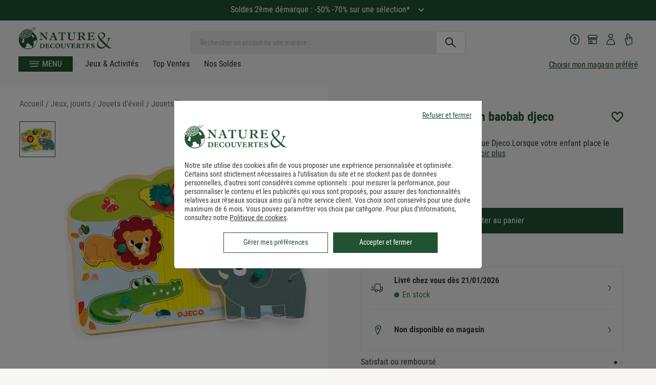

--- FILE ---
content_type: text/css
request_url: https://www.natureetdecouvertes.com/dist/css/pageVendeur.css?v=2025.12.26.1711
body_size: 3389
content:
@font-face{font-family:"CervoNeue-Neue";src:url("https://www.natureetdecouvertes.com/fstrz/r/s/cache.natureetdecouvertes.com/wwwStaticContent/staticImg/2021/page-infotheque/templates/fonts/CervoNeue-SemiBoldNeue.woff?frz-v=879") format("woff");font-display:swap}@font-face{font-family:"CervoNeue-Neue-Bold";src:url("https://www.natureetdecouvertes.com/fstrz/r/s/cache.natureetdecouvertes.com/wwwStaticContent/static/fonts/CervoNeue-BoldNeue.otf?frz-v=879") format("woff");font-display:swap}@font-face{font-family:'Roboto Condensed Regular';src:url("https://www.natureetdecouvertes.com/fstrz/r/s/cache.natureetdecouvertes.com/wwwStaticContent/Content/fonts/RobotoCondensed-Regular.woff2?frz-v=879") format("woff2"),url("https://www.natureetdecouvertes.com/fstrz/r/s/cache.natureetdecouvertes.com/wwwStaticContent/Content/fonts/RobotoCondensed-Regular.woff?frz-v=879") format("woff");font-weight:normal;font-style:normal;font-display:swap}@font-face{font-family:'Roboto Condensed';src:url("https://www.natureetdecouvertes.com/fstrz/r/s/cache.natureetdecouvertes.com/wwwStaticContent/Content/fonts/RobotoCondensed-Regular.woff2?frz-v=879") format("woff2"),url("https://www.natureetdecouvertes.com/fstrz/r/s/cache.natureetdecouvertes.com/wwwStaticContent/Content/fonts/RobotoCondensed-Regular.woff?frz-v=879") format("woff");font-weight:400;font-style:normal;font-display:swap}@font-face{font-family:"Roboto-Medium";src:url("https://www.natureetdecouvertes.com/fstrz/r/s/cache.natureetdecouvertes.com/wwwStaticContent/static/fonts/Roboto-Medium.woff?frz-v=879") format("woff");font-display:swap;font-weight:500}@font-face{font-family:'Roboto Condensed Bold';src:url("https://www.natureetdecouvertes.com/fstrz/r/s/cache.natureetdecouvertes.com/wwwStaticContent/Content/fonts/RobotoCondensed-Bold.woff2?frz-v=879") format("woff2"),url("https://www.natureetdecouvertes.com/fstrz/r/s/cache.natureetdecouvertes.com/wwwStaticContent/Content/fonts/RobotoCondensed-Bold.woff?frz-v=879") format("woff");font-weight:bold;font-style:normal;font-display:swap}@font-face{font-family:'Roboto Condensed';src:url("https://www.natureetdecouvertes.com/fstrz/r/s/cache.natureetdecouvertes.com/wwwStaticContent/Content/fonts/RobotoCondensed-Bold.woff2?frz-v=879") format("woff2"),url("https://www.natureetdecouvertes.com/fstrz/r/s/cache.natureetdecouvertes.com/wwwStaticContent/Content/fonts/RobotoCondensed-Bold.woff?frz-v=879") format("woff");font-weight:600;font-style:normal;font-display:swap}@font-face{font-family:'Roboto Condensed';src:url("https://www.natureetdecouvertes.com/fstrz/r/s/cache.natureetdecouvertes.com/wwwStaticContent/Content/fonts/RobotoCondensed-Bold.woff2?frz-v=879") format("woff2"),url("https://www.natureetdecouvertes.com/fstrz/r/s/cache.natureetdecouvertes.com/wwwStaticContent/Content/fonts/RobotoCondensed-Bold.woff?frz-v=879") format("woff");font-weight:700;font-style:normal;font-display:swap}@font-face{font-family:'Roboto Condensed';src:url("https://www.natureetdecouvertes.com/fstrz/r/s/cache.natureetdecouvertes.com/wwwStaticContent/Content/fonts/RobotoCondensed-Bold.woff2?frz-v=879") format("woff2"),url("https://www.natureetdecouvertes.com/fstrz/r/s/cache.natureetdecouvertes.com/wwwStaticContent/Content/fonts/RobotoCondensed-Bold.woff?frz-v=879") format("woff");font-weight:800;font-style:normal;font-display:swap}.f-10{font-size:rem-calc(9px)}@media only screen and (min-width: 640px){.f-10{font-size:rem-calc(10px)}}@media only screen and (min-width: 1024px){.f-10{font-size:rem-calc(11px)}}.f-11{font-size:rem-calc(9.9px)}@media only screen and (min-width: 640px){.f-11{font-size:rem-calc(11px)}}@media only screen and (min-width: 1024px){.f-11{font-size:rem-calc(12.1px)}}.f-12{font-size:rem-calc(10.8px)}@media only screen and (min-width: 640px){.f-12{font-size:rem-calc(12px)}}@media only screen and (min-width: 1024px){.f-12{font-size:rem-calc(13.2px)}}.f-13{font-size:rem-calc(11.7px)}@media only screen and (min-width: 640px){.f-13{font-size:rem-calc(13px)}}@media only screen and (min-width: 1024px){.f-13{font-size:rem-calc(14.3px)}}.f-14{font-size:rem-calc(12.6px)}@media only screen and (min-width: 640px){.f-14{font-size:rem-calc(14px)}}@media only screen and (min-width: 1024px){.f-14{font-size:rem-calc(15.4px)}}.f-15{font-size:rem-calc(13.5px)}@media only screen and (min-width: 640px){.f-15{font-size:rem-calc(15px)}}@media only screen and (min-width: 1024px){.f-15{font-size:rem-calc(16.5px)}}.f-16{font-size:rem-calc(14.4px)}@media only screen and (min-width: 640px){.f-16{font-size:rem-calc(16px)}}@media only screen and (min-width: 1024px){.f-16{font-size:rem-calc(17.6px)}}.f-18{font-size:rem-calc(16.2px)}@media only screen and (min-width: 640px){.f-18{font-size:rem-calc(18px)}}@media only screen and (min-width: 1024px){.f-18{font-size:rem-calc(19.8px)}}.f-22{font-size:rem-calc(19.8px)}@media only screen and (min-width: 640px){.f-22{font-size:rem-calc(22px)}}@media only screen and (min-width: 1024px){.f-22{font-size:rem-calc(24.2px)}}.f-24{font-size:rem-calc(21.6px)}@media only screen and (min-width: 640px){.f-24{font-size:rem-calc(24px)}}@media only screen and (min-width: 1024px){.f-24{font-size:rem-calc(26.4px)}}.f-26{font-size:rem-calc(23.4px)}@media only screen and (min-width: 640px){.f-26{font-size:rem-calc(26px)}}@media only screen and (min-width: 1024px){.f-26{font-size:rem-calc(28.6px)}}.f-28{font-size:rem-calc(25.2px)}@media only screen and (min-width: 640px){.f-28{font-size:rem-calc(28px)}}@media only screen and (min-width: 1024px){.f-28{font-size:rem-calc(30.8px)}}.f-30{font-size:rem-calc(27px)}@media only screen and (min-width: 640px){.f-30{font-size:rem-calc(30px)}}@media only screen and (min-width: 1024px){.f-30{font-size:rem-calc(33px)}}.f-36{font-size:rem-calc(32.4px)}@media only screen and (min-width: 640px){.f-36{font-size:rem-calc(36px)}}@media only screen and (min-width: 1024px){.f-36{font-size:rem-calc(39.6px)}}.f-42{font-size:rem-calc(37.8px)}@media only screen and (min-width: 640px){.f-42{font-size:rem-calc(42px)}}@media only screen and (min-width: 1024px){.f-42{font-size:rem-calc(46.2px)}}@media screen and (max-width: 420px){#searchTags{display:none !important}}.displayDesktop{display:block}.displayMobile{display:none}.headerVendeur{font-family:Roboto Condensed,Arial,sans-serif !important;position:relative;color:#fff;height:192px;background:url(https://www.natureetdecouvertes.com/fstrz/r/s/cache.natureetdecouvertes.com/wwwStaticContent/ned/Images/bannier.png?frz-v=879) no-repeat top center/cover}.headerVendeur img{width:100%}.headerVendeur .headerTitle{position:absolute;text-align:center;top:50%;left:50%;transform:translate(-50%, -50%)}.headerVendeur .headerTitle h2{font-family:"ernestemily",ernestemily,sans-serif;text-transform:initial;font-size:2.188rem;font-weight:initial;letter-spacing:1px;margin:0}.headerVendeur .headerTitle p{font-size:1.188rem}.headerVendeur .back{position:absolute;bottom:1rem;left:1rem}#containermunich .primaryButton{background-color:#215331}#containermunich .primaryButton:hover{background-color:#15351F}#containermunich .textLinkDG{text-decoration:underline;color:#3c3c3c}#containermunich .textLinkDG:hover{color:#548756}.pageVendeur{font-family:"Roboto Condensed",Roboto Condensed,Arial,sans-serif !important}.pageVendeur .brandHeader{display:-webkit-box;display:-moz-box;display:-ms-flexbox;display:-webkit-flex;display:flex;margin:3rem 0 2.5rem;padding:0 1.3rem 0 0}.pageVendeur .brandHeader .content.wrapper_logo_desc{display:-webkit-box;display:-moz-box;display:-ms-flexbox;display:-webkit-flex;display:flex;width:60%}.pageVendeur .brandHeader .content.wrapper_logo_desc .brandLogo{text-align:center;width:40%}.pageVendeur .brandHeader .content.wrapper_logo_desc .brandLogo img{border:1px solid #efede5;width:100%;max-width:100%}.pageVendeur .brandHeader .content.wrapper_logo_desc .wrapperDesc{width:60%;padding:0 3rem 0 5rem;position:relative;display:table}.pageVendeur .brandHeader .content.wrapper_logo_desc .wrapperDesc::before,.pageVendeur .brandHeader .content.wrapper_logo_desc .wrapperDesc::after{position:absolute;color:#efede5;font-size:8em;height:50px;line-height:1}.pageVendeur .brandHeader .content.wrapper_logo_desc .wrapperDesc:before{content:"\201C";top:-28px;left:30px}.pageVendeur .brandHeader .content.wrapper_logo_desc .wrapperDesc:after{content:"\201D";bottom:-20px;right:20px}.pageVendeur .brandHeader .content.wrapper_logo_desc .wrapperDesc h1{font-size:1rem !important;font-family:"Roboto Condensed",Roboto Condensed,Arial,sans-serif !important;letter-spacing:initial}.pageVendeur .brandHeader .content.wrapper_logo_desc .wrapperDesc .shop-title .topvendeur-icon{font-size:1rem;position:relative;top:1px}.pageVendeur .brandHeader .content.wrapper_logo_desc .wrapperDesc .brandDesc{line-height:27px;font-family:"Roboto",Roboto,Arial,sans-serif !important}.pageVendeur .brandHeader .content.wrapper_logo_desc .wrapperDesc .brandDesc span{color:#B97D09}.pageVendeur .brandHeader .content.wrapper_logo_desc .wrapperDesc .brandDesc span:hover{text-decoration:underline;cursor:pointer}.pageVendeur .brandHeader .content.shop-eval{padding-left:2%;width:40%}.pageVendeur .brandHeader .content.shop-eval div{margin-bottom:20px;border-bottom:1px solid #e5e5e5}.pageVendeur .brandHeader .content.shop-eval div b,.pageVendeur .brandHeader .content.shop-eval div span{background:#fff;position:relative;top:5px}.pageVendeur .brandHeader .content.shop-eval div b{text-transform:uppercase;padding-right:0.5rem}.pageVendeur .brandHeader .content.shop-eval div span{float:right;font-family:"Roboto",Roboto,Arial,sans-serif !important;padding-left:0.5rem}.pageVendeur .brandHeader .content.shop-eval div.conditionsPublications{border:none !important}.pageVendeur .brandHeader .content.shop-eval div.conditionsPublications a{text-decoration:underline;font-size:0.9rem;color:#c1c1c1}.pageVendeur .brandHeader .content.shop-eval div.conditionsPublications a span{float:none !important;padding:0 !important}.pageVendeur .brandHeader .content.shop-eval div.inscrit span{display:inline-block}.pageVendeur .brandHeader .content.shop-eval div.nomCommercial span{display:inline-block;width:70%;text-align:end;word-break:break-word}@media (min-width: 320px) and (max-width: 480px){.pageVendeur .brandHeader .content.shop-eval div.nomCommercial span{width:initial;max-width:56%}}.pageVendeur .brandHeader .content.shop-eval div.adresseEmail span{display:inline-block;width:70%;text-align:end;word-break:break-word}@media (min-width: 320px) and (max-width: 480px){.pageVendeur .brandHeader .content.shop-eval div.adresseEmail span{width:initial;max-width:60%}}.pageVendeur .brandHeader .content.shop-eval div.nomCommercial span{display:inline-block;width:70%;text-align:end}@media (min-width: 320px) and (max-width: 480px){.pageVendeur .brandHeader .content.shop-eval div.nomCommercial span{width:60%}}.pageVendeur .brandHeader .content.shop-eval div.adresseEmail span{display:inline-block;width:70%;text-align:end;word-break:break-word}@media (min-width: 320px) and (max-width: 480px){.pageVendeur .brandHeader .content.shop-eval div.adresseEmail span{width:60%}}.pageVendeur .brandHeader .content.shop-eval div.numeroRCS span{word-break:break-word}@media (min-width: 320px) and (max-width: 480px){.pageVendeur .brandHeader .content.shop-eval div.numeroRCS span{width:initial;max-width:31%}}.pageVendeur .wrapperTabs{position:relative}.pageVendeur .wrapperTabs .tab{display:flex;flex-direction:row;justify-content:center;border:none;border-top:1px solid #EFEDE5;border-bottom:1px solid #EFEDE5;background:#fff}.pageVendeur .wrapperTabs .tab .tablinks{background:#fff;letter-spacing:0.75px;text-transform:uppercase;padding:1rem 65px 1rem 16px;position:relative;border-left:1px solid #efede5;font-size:0.938em}.pageVendeur .wrapperTabs .tab .tablinks.active{background-color:#F5F2F1}.pageVendeur .wrapperTabs .tab .tablinks.active:after{-webkit-transform:rotate(180deg);transform:rotate(180deg)}.pageVendeur .wrapperTabs .tab .tablinks:after{content:"\E900";position:absolute;color:#000;right:26px;top:18px;font-size:12px;line-height:16px;font-family:'icomoon' !important;speak:none;font-style:normal;font-weight:normal;font-variant:normal;text-transform:none;line-height:1;-webkit-font-smoothing:antialiased;-moz-osx-font-smoothing:grayscale;display:inline-block;vertical-align:middle;transition:all .2s ease}.pageVendeur .wrapperTabs .tab .tablinks:last-child{border-right:1px solid #efede5}.pageVendeur .wrapperTabs .tab .tablinks:last-child:after{right:33px}.pageVendeur .wrapperTabs .tab .tablinks:hover{background:#F5F2F1 !important}.pageVendeur .wrapperTabs .tab .tablinks .picto{height:18px;width:18px;display:inline-block;vertical-align:top;margin:0 1.250rem 0 0}.pageVendeur .wrapperTabs .tab .tablinks .picto.info{background:url("https://www.natureetdecouvertes.com/fstrz/r/s/cache.natureetdecouvertes.com/wwwStaticContent/staticImg/Interface/information.svg?frz-v=879") no-repeat center}.pageVendeur .wrapperTabs .tab .tablinks .picto.retour{background:url("https://www.natureetdecouvertes.com/fstrz/r/s/cache.natureetdecouvertes.com/wwwStaticContent/staticImg/Interface/retourner.svg?frz-v=879") no-repeat center}.pageVendeur .wrapperTabs .tab .tablinks .picto.avis{background:url("https://www.natureetdecouvertes.com/fstrz/r/s/cache.natureetdecouvertes.com/wwwStaticContent/staticImg/Interface/avis.svg?frz-v=879") no-repeat center}.pageVendeur .wrapperTabs .tab .tablinks .picto.recycle{background:url("https://www.natureetdecouvertes.com/fstrz/r/s/cache.natureetdecouvertes.com/wwwStaticContent/staticImg/Interface/recycle-icon.svg?frz-v=879") no-repeat center}.pageVendeur .wrapperTabs .tab .tablinks .counter{font-family:"Roboto",Roboto,Arial,sans-serif !important;font-size:10px;top:15px;right:0;background:#3c3c3c;color:#fff;display:block;text-align:center;-webkit-border-radius:50% 0 0 50%;-moz-border-radius:50% 0 0 50%;border-radius:50% 0 0 50%;position:absolute;padding:6px 3px 5px 6px;min-width:20px}.pageVendeur .wrapperTabs .tabcontent{margin:0 auto;box-shadow:0 5px 20px 4px rgba(60,60,60,0.13);-webkit-box-shadow:0 5px 20px 4px rgba(60,60,60,0.13);-moz-box-shadow:0 5px 20px 4px rgba(60,60,60,0.13);border:none;padding:48px 35px;position:absolute;z-index:999;background:#fff;top:52px;right:50%;transform:translate(50%, 0)}.pageVendeur .wrapperTabs .tabcontent#PourquoiVendeur p{margin-bottom:1rem}.pageVendeur .wrapperTabs .tabcontent#PourquoiVendeur ul li{margin-bottom:0.2rem}.pageVendeur .wrapperTabs .tabcontent#Avisvendeur #product-reviews{width:100% !important}.pageVendeur .wrapperTabs .tabcontent#Avisvendeur #product-reviews .script,.pageVendeur .wrapperTabs .tabcontent#Avisvendeur #product-reviews #avis_verifies__aggregate_rating,.pageVendeur .wrapperTabs .tabcontent#Avisvendeur #product-reviews .avis_verifies__tri,.pageVendeur .wrapperTabs .tabcontent#Avisvendeur #product-reviews .avis_verifies__ligne_avis td:nth-child(3),.pageVendeur .wrapperTabs .tabcontent#Avisvendeur #product-reviews .avis_verifies__ligne_avis td:nth-child(4),.pageVendeur .wrapperTabs .tabcontent#Avisvendeur #product-reviews .avis_verifies__aggregate_rating{display:none !important}.pageVendeur .wrapperTabs .tabcontent#Avisvendeur .voirPlus{display:flex;justify-content:center}.pageVendeur .wrapperTabs .tabcontent#Avisvendeur .voirPlus button{background:#fff;display:none;padding:0.6rem 1rem !important;font-size:1.125rem;margin-top:2.4rem !important}.pageVendeur .wrapper-facette-manager .facettes-manager .wrapper-facettes{justify-content:center;border:none;box-shadow:none;border-bottom:1px solid #EFEDE5}.pageVendeur .wrapper-facette-manager .facettes-manager .wrapper-facettes .facette-dropdown a{padding:1rem 60px 1rem 48px;height:52px;text-transform:uppercase;line-height:1.25rem;letter-spacing:1.5px;font-weight:400;font-family:"Roboto Condensed",Roboto Condensed,Arial,sans-serif}.pageVendeur .wrapper-facette-manager .facettes-manager .wrapper-facettes .facette-dropdown ul .categoryLink{padding:0}.pageVendeur #vendeurArticles{margin-top:1rem}.pageVendeur #vendeurArticles .nbResultats{font-family:"Roboto",Roboto,Arial,sans-serif !important}@media (min-width: 320px) and (max-width: 480px){.displayDesktop{display:none !important}.displayMobile{display:block !important}.headerVendeur{background:none !important;height:initial !important}.headerVendeur img,.headerVendeur .headerTitle{display:none}.headerVendeur .back{position:relative;bottom:0;left:0.8rem;color:#3c3c3c !important;padding:1rem 0 0.5rem}.headerVendeur .back .icon-ned{font-size:0.8rem}.pageVendeur{padding:0 0.6rem}.pageVendeur .brandHeader{flex-direction:column;margin:0 0 1rem;padding:0}.pageVendeur .brandHeader .content{width:100% !important}.pageVendeur .brandHeader .content.wrapper_logo_desc{flex-direction:column;margin-bottom:0.7rem}.pageVendeur .brandHeader .content.wrapper_logo_desc .brandLogo{width:100%;padding:0 0 1rem}.pageVendeur .brandHeader .content.wrapper_logo_desc .wrapperDesc{width:100%;text-align:center;padding:0}.pageVendeur .brandHeader .content.wrapper_logo_desc .wrapperDesc h1{font-size:1.3rem !important}.pageVendeur .brandHeader .content.wrapper_logo_desc .wrapperDesc:before,.pageVendeur .brandHeader .content.wrapper_logo_desc .wrapperDesc:after{display:none}.pageVendeur .brandHeader .content.wrapper_logo_desc .wrapperDesc .brandDesc{display:none}.pageVendeur .brandHeader .content.shop-eval{padding-left:0}.pageVendeur .wrapperTabs .tab{flex-direction:column;border:none}.pageVendeur .wrapperTabs .tab .tablinks{border-left:none !important;padding:1rem 0 1rem 0.5rem !important;text-align:left;margin-bottom:1rem;position:relative;z-index:1}.pageVendeur .wrapperTabs .tab .tablinks .picto{margin:0 0.4rem 0 0}.pageVendeur .wrapperTabs .tab .tablinks:after{right:28px}.pageVendeur .wrapperTabs .tab .tablinks:last-child{border-right:none}.pageVendeur .wrapperTabs .tab .tablinks:last-child:after{right:28px}.pageVendeur .wrapperTabs .tabcontent{padding:2rem 1rem;width:100% !important;position:relative;top:-1rem}.pageVendeur .wrapperTabs .tabcontent#Avisvendeur{padding:1rem 0rem}.pageVendeur #vendeurArticles .shop-products-list-head{display:none}}@media (min-width: 768px) and (max-width: 1024px){.pageVendeur .brandHeader .content.wrapper_logo_desc .wrapperDesc{padding:0 1rem 0 3rem}.pageVendeur .brandHeader .content.wrapper_logo_desc .wrapperDesc:before{left:3px}.pageVendeur .brandHeader .content.wrapper_logo_desc .wrapperDesc:after{right:-6px}.pageVendeur .wrapperTabs .tab .tablinks{padding:17px 54px 17px 8px}.pageVendeur .wrapperTabs .tab .tablinks .picto{margin:0 0.4rem 0 0}.pageVendeur #vendeurArticles{margin-top:1rem}}@media (min-width: 768px) and (max-width: 1024px) and (orientation: portrait){.pageVendeur .brandHeader .content .displayDesktop{display:none !important}.pageVendeur .brandHeader .content .displayTablet{display:block !important}.pageVendeur #vendeur .wrapperTabs .tabcontent{top:72px !important}}.LandingPageNoel .main-section .container{max-width:initial;padding:initial}.LandingPageNoel .main-section .container .row{max-width:initial;padding:initial}#LandingPageNoel{font-family:Roboto Condensed;position:relative;top:0px;display:contents;line-height:1.188rem}#descriptionGeneral{max-width:820px;margin-left:auto;margin-right:auto}@media (min-width: 320px) and (max-width: 480px){#descriptionGeneral{margin-left:1.5rem;margin-right:1.5rem}}.imageRatio{width:62%;height:auto}@media (min-width: 320px) and (max-width: 480px){.imageRatio{width:100%}}.smallRatio{width:38%}@media (min-width: 320px) and (max-width: 480px){.smallRatio{width:100%}}.containerNoel{display:flex;flex-wrap:nowrap;justify-content:center}.margin-top-btn{margin-top:0.875rem}@media (min-width: 320px) and (max-width: 480px){.margin-top-btn{margin-top:0}}@media (min-width: 320px) and (max-width: 480px){.containerNoel{justify-content:center;flex-direction:column;align-items:center}}#greenTitle{background-color:#095646;display:flex;align-items:center;justify-content:center}@media (min-width: 320px) and (max-width: 480px){#greenTitle{height:290px;min-width:initial;width:100%}}#aventurezVous{width:61%}@media (min-width: 320px) and (max-width: 480px){#aventurezVous{width:75%;position:relative;top:20px}}#play-button{position:absolute;top:65px;left:660px;width:35%;cursor:pointer}@media (min-width: 320px) and (max-width: 480px){#play-button{position:absolute;top:353px;left:21%;width:60%}}#videoLandingPage{position:absolute;width:62%;display:none}@media (min-width: 320px) and (max-width: 480px){#videoLandingPage{width:100%;height:214px}}.fullWidth{width:100%}.show{display:unset}.hide{display:none}.left-margin{margin-left:0.7rem}@media (min-width: 320px) and (max-width: 480px){.left-margin{margin-left:0}}.LandingPageNoel .justify-text{font-family:Roboto Condensed;font-size:16px;font-weight:normal;text-align:-webkit-center;display:flex;justify-content:center;line-height:1.188rem}@media (min-width: 320px) and (max-width: 480px){.LandingPageNoel .justify-text{line-height:1.19}}.big-margin{margin:0 23rem}@media (min-width: 320px) and (max-width: 480px){.big-margin{margin:0 1.5rem}}.small-margin{margin:0 auto;width:68%}@media (min-width: 320px) and (max-width: 480px){.small-margin{margin:0 1.25rem;width:unset}}.top-margin{margin-top:3.2rem}@media (min-width: 320px) and (max-width: 480px){.top-margin{margin-top:1.875rem}}.top-margin-bis{margin-top:2rem}.top-margin2{margin-top:2.6rem}.LandingPageNoel .bot-margin{margin-bottom:1.875rem}.LandingPageNoel .bot-margin-10{margin-bottom:0.625}.LandingPageNoel .link{color:#095646;margin:0 0.938rem;text-decoration:underline}.LandingPageNoel .link-mobile{max-width:66px;cursor:pointer}.container-mobile-colomn{display:flex;flex-direction:column;justify-content:center}.LandingPageNoel .imagesCathegories{width:66px;height:66px;border-radius:33px;background-color:#f4f4f4}.LandingPageNoel .description-link{max-width:66px;text-align:center;font-size:11px;line-height:1.18;color:black;margin-top:0.313rem;margin-bottom:0}@media (min-width: 320px) and (max-width: 480px){.LandingPageNoel .only-desktop{display:none !important}}.LandingPageNoel .only-mobile{height:0;visibility:hidden;display:none}@media (min-width: 320px) and (max-width: 480px){.LandingPageNoel .only-mobile{height:unset;visibility:unset;display:block}}.LandingPageNoel .row-display{display:flex;flex-direction:row;margin:0 1.2rem;justify-content:space-between}@media (min-width: 320px) and (max-width: 480px){#Calendrier1{content:url("https://www.natureetdecouvertes.com/fstrz/r/s/cache.natureetdecouvertes.com/wwwStaticContent/staticImg/2022/infotheques/LandingPageNoel/mobile/groupe4570@2x.png?frz-v=879");width:100%}}#CalendrierTitre1{width:83%;height:auto}@media (min-width: 320px) and (max-width: 480px){#CalendrierTitre1{content:url("https://www.natureetdecouvertes.com/fstrz/r/s/cache.natureetdecouvertes.com/wwwStaticContent/staticImg/2022/infotheques/LandingPageNoel/mobile/calendriers_mobile2.svg?frz-v=879");width:100%}}#Calendrier2{margin-top:6.25rem;height:auto}@media (min-width: 320px) and (max-width: 480px){#Calendrier2{content:url("https://www.natureetdecouvertes.com/fstrz/r/s/cache.natureetdecouvertes.com/wwwStaticContent/staticImg/2022/infotheques/LandingPageNoel/mobile/groupe4570@2x.png?frz-v=879");width:100%;margin-top:3.125rem}}#CalendrierTitre2{width:100%;height:auto}@media (min-width: 320px) and (max-width: 480px){#CalendrierTitre2{content:url("https://www.natureetdecouvertes.com/fstrz/r/s/cache.natureetdecouvertes.com/wwwStaticContent/staticImg/2022/infotheques/LandingPageNoel/mobile/calendriers_mobile2.svg?frz-v=879")}}@media (min-width: 320px) and (max-width: 480px){#ImageEnfant{content:url("https://www.natureetdecouvertes.com/fstrz/r/s/cache.natureetdecouvertes.com/wwwStaticContent/staticImg/2022/infotheques/LandingPageNoel/mobile/groupe5506@2x.png?frz-v=879");width:100%}}#EnfantTitre{width:83%}@media (min-width: 320px) and (max-width: 480px){#EnfantTitre{content:url("https://www.natureetdecouvertes.com/fstrz/r/s/cache.natureetdecouvertes.com/wwwStaticContent/staticImg/2022/infotheques/LandingPageNoel/mobile/enfants_mobile2.svg?frz-v=879");width:100%}}#GreenCocooning{width:100%}@media (min-width: 320px) and (max-width: 480px){#GreenCocooning{content:url("https://www.natureetdecouvertes.com/fstrz/r/s/cache.natureetdecouvertes.com/wwwStaticContent/staticImg/2022/infotheques/LandingPageNoel/mobile/green-cocooning_mobile2.svg?frz-v=879")}}#CadeauIdeal{margin-top:5.3rem;width:100%}@media (min-width: 320px) and (max-width: 480px){#CadeauIdeal{content:url("https://www.natureetdecouvertes.com/fstrz/r/s/cache.natureetdecouvertes.com/wwwStaticContent/staticImg/2022/infotheques/LandingPageNoel/mobile/cadeau-ideal_mobile2.svg?frz-v=879");margin-top:0.3rem;margin-bottom:1.3rem}}#BirdImg{height:100%}@media (min-width: 320px) and (max-width: 480px){#BirdImg{content:url("https://www.natureetdecouvertes.com/fstrz/r/s/cache.natureetdecouvertes.com/wwwStaticContent/staticImg/2022/infotheques/LandingPageNoel/mobile/groupe5510@2x.png?frz-v=879");width:100%}}@media (min-width: 320px) and (max-width: 480px){#NoelGreenImg{content:url("https://www.natureetdecouvertes.com/fstrz/r/s/cache.natureetdecouvertes.com/wwwStaticContent/staticImg/2022/infotheques/LandingPageNoel/mobile/cadeau_responsable_mobile.png?frz-v=879");width:100%}}@media (min-width: 320px) and (max-width: 480px){#NoelBienEtreImg{content:url("https://www.natureetdecouvertes.com/fstrz/r/s/cache.natureetdecouvertes.com/wwwStaticContent/staticImg/2022/infotheques/LandingPageNoel/mobile/groupe5515@2x.png?frz-v=879");width:100%}}#BonnesActionsTitle{width:100%}@media (min-width: 320px) and (max-width: 480px){#BonnesActionsTitle{content:url("https://www.natureetdecouvertes.com/fstrz/r/s/cache.natureetdecouvertes.com/wwwStaticContent/staticImg/2022/infotheques/LandingPageNoel/mobile/bonnes-actions_mobile2.svg?frz-v=879")}}@media (min-width: 320px) and (max-width: 480px){.mobile-title-img{margin:0 1.625rem}}@media (min-width: 320px) and (max-width: 480px){#Container4{flex-direction:column-reverse}}.center-item{display:flex;justify-content:center}.side-content{display:flex;flex-direction:column}.margin-vertical-mobile{margin-bottom:1.438rem}.LandingPageNoel .green-button{text-decoration:none;color:white;background-color:#095646;padding:0.6rem 2.4rem 0.5rem 2.4rem;width:273px;margin-left:auto;margin-right:auto}@media (min-width: 320px) and (max-width: 480px){.LandingPageNoel .green-button{min-width:273px;display:inline-block;max-height:40px;padding:0.5rem 2.4rem 0.5rem 2.4rem}}.LandingPageNoel .green-button-small{min-width:115px;text-decoration:none;color:white;background-color:#095646;padding:0.6rem 0rem 0.5rem 0rem}.LandingPageNoel .justify-bloc{text-align:left}@media (min-width: 320px) and (max-width: 480px){.LandingPageNoel .justify-bloc{text-align:center}}#double-visu{display:flex;justify-content:space-between;gap:0.9rem}@media (min-width: 320px) and (max-width: 480px){#double-visu{width:100%;flex-direction:column;justify-content:center;gap:0}}.small-content{width:600px}@media (min-width: 320px) and (max-width: 480px){.small-content{width:100%;text-align:center;padding:0 1rem}}.LandingPageNoel h3{font-family:Roboto Condensed;font-size:24px;color:#095646;font-weight:normal}.LandingPageNoel .font-title-mobile{font-size:16px}.LandingPageNoel .center-item{text-align:center}.LandingPageNoel .margin-sc{margin:0 1.5rem 0 0.7rem;display:flex}@media (min-width: 320px) and (max-width: 480px){.LandingPageNoel .margin-sc{display:block;margin:0 1.25rem}}.margin-vertical{margin-top:6.25rem;margin-bottom:0.625rem}@media (min-width: 320px) and (max-width: 480px){.margin-vertical{margin-top:3.125rem;margin-bottom:1rem}}.padding-side{margin:0 7.5rem;margin-bottom:1.875rem}@media (min-width: 320px) and (max-width: 480px){.padding-side{padding:0 1.25rem}}.picture-side{padding-top:2rem;padding-bottom:0.625rem}.smallThumbnail{width:590px;height:auto;position:relative;left:-4px}@media (min-width: 320px) and (max-width: 480px){.smallThumbnail{width:100%;left:7px;padding:0 1rem}}#VideoPicture{cursor:pointer}@media (min-width: 320px) and (max-width: 480px){#VideoPicture{width:100%;height:230px}}@media (min-width: 320px) and (max-width: 480px){.container-colomn{display:flex;felx-direction:column;padding:1rem 0}}@media (min-width: 320px) and (max-width: 480px){#sapin2{max-width:244px;margin-left:auto;margin-right:auto}}@media (min-width: 320px) and (max-width: 480px){#sapin1{max-width:304px;margin-left:auto;margin-right:auto}}.title-width{width:57.7%;margin-left:auto;margin-right:auto}@media (min-width: 320px) and (max-width: 480px){.title-width{width:100%}}



--- FILE ---
content_type: application/javascript; charset=UTF-8
request_url: https://www.natureetdecouvertes.com/fstrz/r/s/www.natureetdecouvertes.com/Scripts/thuria/th_dropdown.js
body_size: 26
content:
/**
 * Gestion de dropdown
 * Utilisé dans les facettes (page rayons et dans le module algolia
 * Nécessaire dans toutes les pages où algolia est présent et les pages avec la nouvelle version des filtres
 */
var th_dropdown = {

    $last: null,

    init: function () {
        th_dropdown.parse($('body'));
    },

    parse: function (el) {

        $('.th-dropdown > a', el).each(function () {
            if (!$(this).closest('.inside-facette-more').length) {
                $(this).on('click', function (e) {
                    e.preventDefault();
                    const $parentDropdown = $(this).parent();
                    if ($parentDropdown.hasClass('open')) {
                        $(this).parent().removeClass('open');
                    } else {
                        $('.th-dropdown.open').removeClass('open');  
                        th_dropdown.open($parentDropdown);  
                    }
                });
            }
        });
    },

    open: function ($dropdown) {
        if ($dropdown == th_dropdown.$last) {
            return false;
        }
        $dropdown.addClass('open');
        setTimeout(function () {
            th_dropdown.$last = $dropdown;
            $(document).on('click', th_dropdown.closeLastOnClick);
        }, 50);
    },

    closeLastOnClick: function (e) {
        if ($(e.target).parents('.th-dropdown').last() && th_dropdown.$last && ($(e.target).parents('.th-dropdown').last()[0] == th_dropdown.$last[0])) {
            return true;
        }
        else if ($(e.target).parents('.ui-datepicker-header').length) {
            return true;
        }
        th_dropdown.close();
    },

    close: function () {
        if (th_dropdown.$last != null) {
            th_dropdown.$last.removeClass('open');
        };

        $(document).off('click', th_dropdown.closeLastOnClick);
        th_dropdown.$last = null;
    }

};

th_dropdown.init();